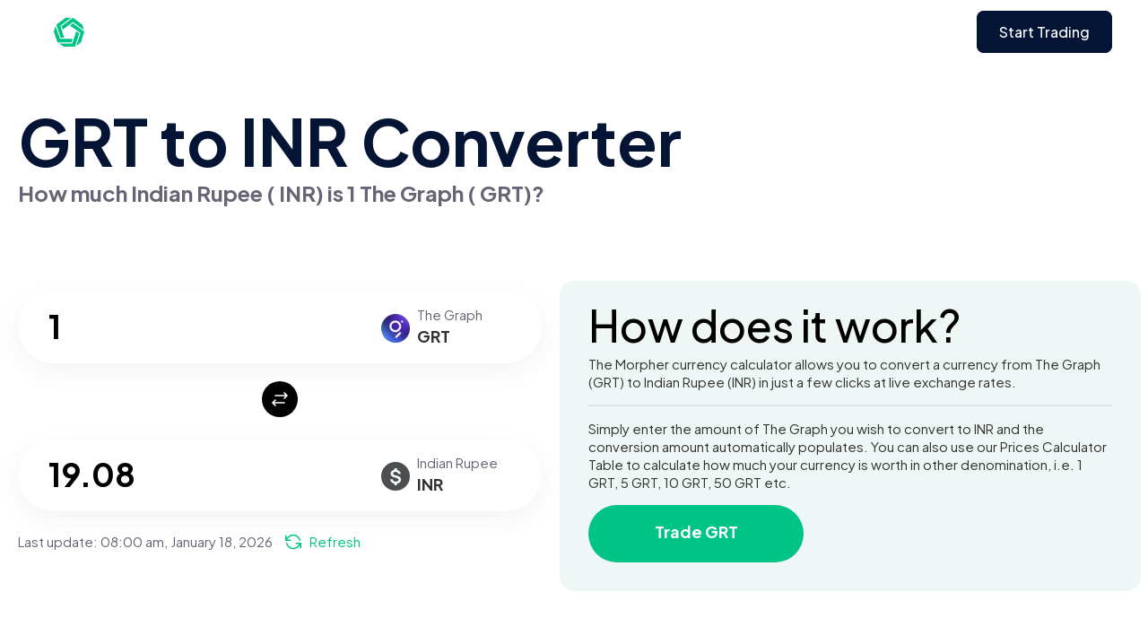

--- FILE ---
content_type: text/html
request_url: https://www.morpher.com/converter/grt/inr
body_size: 36579
content:
<!DOCTYPE html><html lang="en"> <head><link crossorigin="anonymous" rel="DNS-prefetch" href="//fonts.googleapis.com"><link crossorigin="anonymous" rel="preconnect" href="https://fonts.googleapis.com"><link rel="preload" href="https://fonts.googleapis.com/css2?family=Plus+Jakarta+Sans:ital,wght@0,200..800;1,200..800&display=swap" as="style" crossorigin="anonymous" onload="this.onload=null;this.rel='stylesheet'"><noscript><link href="https://fonts.googleapis.com/css2?family=Plus+Jakarta+Sans:ital,wght@0,200..800;1,200..800&display=swap" rel="stylesheet" crossorigin="anonymous" type="text/css"></noscript><meta charset="UTF-8"><meta name="viewport" content="width=device-width"><link rel="icon" type="image/svg+xml" href="/converter/favicon.ico"><title>GRT to INR Converter</title><meta property="og:title" content="GRT to INR Converter"><meta name="twitter:title" content="GRT to INR Converter"><meta name="description" content="Current value of 1 GRT in INR is 19.08 INR. Trade GRT on Morpher with zero fees and infinite liquidity."><meta property="og:image:alt" content="Current value of 1 GRT in INR is 19.08 INR. Trade GRT on Morpher with zero fees and infinite liquidity."><meta property="og:description" content="Current value of 1 GRT in INR is 19.08 INR. Trade GRT on Morpher with zero fees and infinite liquidity."><meta name="twitter:description" content="Current value of 1 GRT in INR is 19.08 INR. Trade GRT on Morpher with zero fees and infinite liquidity."><meta property="og:locale" content="en_US"><meta name="image" property="og:image" content="https://www.morpher.com/converter/og_converters-landing.png"><meta property="og:image:width" content="1344"><meta property="og:image:height" content="768"><meta property="og:url" content="https://www.morpher.com/converter/grt/inr"><meta property="og:site_name" content="morpher.com"><meta property="og:type" content="website"><meta property="og:image:type" content="image/png"><meta name="apple-mobile-web-app-title" content="morpher.com"><meta name="twitter:card" content="summary_large_image"><meta name="twitter:creator" content="@morpher_io"><meta name="twitter:site" content="@morpher_io"><meta name="twitter:image:src" content="https://www.morpher.com/converter/og_converters-landing.png"><link rel="canonical" href="https://www.morpher.com/converter/grt/inr"><link rel="stylesheet" href="/_astro/_amount_.DBjM2moF.css">
<link rel="stylesheet" href="/_astro/_page_.9A-XjlV0.css">
<style>footer[data-astro-cid-ld62vyah]{background-color:#fff;margin-top:150px}.footer-menu[data-astro-cid-ld62vyah]{margin-bottom:80px;display:flex;justify-content:center;gap:20px;flex-wrap:wrap}.footer-menu[data-astro-cid-ld62vyah] a[data-astro-cid-ld62vyah]{color:#929497;font-size:15px}.footer-menu[data-astro-cid-ld62vyah] a[data-astro-cid-ld62vyah]:hover{text-decoration:underline;text-decoration-color:#929497;cursor:pointer}.copyright-text[data-astro-cid-ld62vyah]{text-align:center;font-size:10px;margin-bottom:30px}
.language-section[data-astro-cid-qdptefdu]{position:relative}.dropdown-selection[data-astro-cid-qdptefdu] .language-selector[data-astro-cid-qdptefdu]{padding-bottom:10px}.dropdown-selection[data-astro-cid-qdptefdu]{position:absolute;background-color:#fff;top:-170px;left:-15px;padding:10px 15px 5px;border-radius:12px;border:1px solid #EAECF0;background:#fff;box-shadow:0 4px 8px #0000000a,0 1px 2px #1018280f;width:100px}.language-selector[data-astro-cid-qdptefdu]{display:flex;cursor:pointer;color:#929497;font-size:15px;gap:5px;align-items:center}.language-selector[data-astro-cid-qdptefdu] .flag[data-astro-cid-qdptefdu]{width:20px;height:20px}
a[data-astro-cid-2l52jgvk]{color:inherit;transition-delay:0s;transition-duration:.35s;transition-property:all;transition-timing-function:cubic-bezier(.25,.46,.45,.94)}a[data-astro-cid-2l52jgvk]:hover .title[data-astro-cid-2l52jgvk]{color:#228cdb;transition-delay:0s;transition-duration:.2s;transition-property:all;transition-timing-function:cubic-bezier(.25,.46,.45,.94)}.card-feature-img[data-astro-cid-2l52jgvk]{height:185px;-o-object-position:center;object-position:center;-o-object-fit:cover;object-fit:cover;border-radius:10px 10px 0 0;width:100%}.blog-card[data-astro-cid-2l52jgvk]:hover .card-feature-img[data-astro-cid-2l52jgvk]{opacity:.8}.card-content[data-astro-cid-2l52jgvk]{padding:20px;border-top:0;border-bottom:1px solid #E9E9E9;border-left:1px solid #E9E9E9;border-right:1px solid #E9E9E9;border-bottom-left-radius:16px;border-bottom-right-radius:16px;box-sizing:content-box}.card-content[data-astro-cid-2l52jgvk] h3[data-astro-cid-2l52jgvk].title.is-size-5{line-height:1.3}.card-content[data-astro-cid-2l52jgvk] .excerpt[data-astro-cid-2l52jgvk]{margin-top:10px}.card-content[data-astro-cid-2l52jgvk] .bottom-text[data-astro-cid-2l52jgvk]{border-top:1.5px solid #ebebeb;padding-top:10px;width:100%}@media only screen and (max-width:768px){.blog-card[data-astro-cid-2l52jgvk]{max-width:inherit}}.blog-info[data-astro-cid-2l52jgvk]{padding-bottom:20px;height:199px;box-sizing:content-box}.blog-info[data-astro-cid-2l52jgvk] h3[data-astro-cid-2l52jgvk]{line-height:38px}@media only screen and (max-width:768px){.blog-info[data-astro-cid-2l52jgvk] h3[data-astro-cid-2l52jgvk]{font-size:20px;font-weight:400;line-height:32px}.blog-info[data-astro-cid-2l52jgvk]{padding-bottom:0;height:unset;box-sizing:content-box}}.card-image[data-astro-cid-2l52jgvk]{height:185px}
</style><script type="module" src="/_astro/page.BRBWVeaW.js"></script></head> <body data-pagefind-ignore>  <main> <div class="nav-wrapper" data-astro-cid-dsb2oqve> <nav class="navbar navbar-spacing" data-astro-cid-dsb2oqve> <div class="container" data-astro-cid-dsb2oqve> <a class="navbar-item" href="https://www.morpher.com/new" data-astro-cid-dsb2oqve> <img class="nav-logo" width="34" height="34" src="/converter/nav_logo_green.svg" alt="Morpher Logo" data-astro-cid-dsb2oqve> </a> <div class="end-item is-flex" data-astro-cid-dsb2oqve>  <div class="mt-button"> <!-- Navbar Button --> <a class="font-medium get-started" data-get-started-button href="#" id="btnGetStarted"> Start Trading </a> </div>   </div> <a role="button" class="is-hidden-desktop navbar-burger" data-target="navMenu" aria-label="menu" aria-expanded="false" style="display: none" @click="isOpen = !isOpen" data-astro-cid-dsb2oqve> <span aria-hidden="true" data-astro-cid-dsb2oqve></span> <span aria-hidden="true" data-astro-cid-dsb2oqve></span> <span aria-hidden="true" data-astro-cid-dsb2oqve></span> </a> </div> </nav> </div> <script lang="javascript">




</script>   <section class="section bg-green"> <div class="container"> <h1 class="has-text-left converter-title"> GRT to  INR Converter
</h1> <h2 class="has-text-left converter-subheading">
How much Indian Rupee (
INR) is  1 The Graph (
GRT)?
</h2> <div class="columns" style="margin-top: 80px"> <div class="column converter-section left-padding"> <div class="converter-input-section"> <div class="converter-input-currency"> <img src="https://assets.coingecko.com/coins/images/13397/small/Graph_Token.png?1696513159" alt="change"> <section class="data"> <p class="name">The Graph </p> <p class="symbol"> GRT </p> </section>  </div> <div class="converter-input-div"> <input id="inValue" class="converter-input" value="1" placeholder="Enter amount"> </div> </div> <div class="has-text-centered converter-image-section"> <img src="/converter/btn-change.svg" alt="change"> </div> <div class="converter-input-section"> <div class="converter-input-currency"> <img src="/converter/currency/usd.svg" alt="change"> <section class="data"> <p class="name">Indian Rupee </p> <p class="symbol"> INR </p> </section>  </div> <div class="converter-input-div"> <input id="outValue" class="converter-input" value="19.08" placeholder="Enter amount"> </div> </div> <div class="converter-info">
Last update: <span id="last-update"></span> <span id="refresh-link" class="refresh-link" style="cursor: pointer;"> <span class="icon"> <img src="/converter/refresh.svg" alt="refresh"> </span> <span>Refresh</span> </span> </div> </div> <div class="column left-padding how-it-works"> <h2 class="header">How does it work?</h2> <div class="text">
The Morpher currency calculator allows you to convert a currency from The Graph (GRT) 
							to  Indian Rupee (INR) in  just a few clicks at live exchange rates.
</div> <div class="br"></div> <div class="text">
Simply enter the amount of The Graph you wish to convert to  INR and the
							conversion amount automatically populates. You can also use our Prices Calculator Table to calculate how much your currency is worth in other
							denomination, i.e. 1  GRT, 5  GRT, 10  GRT, 50  GRT etc.
</div> <a href="https://www.morpher.com/trade/crypto/GRT" target="_top"> <div class="trade-button">
Trade GRT </div> </a> </div> </div> </div> <iframe id="reload_data" name="reload_data" style="display: none; visibility: hidden"></iframe> </section> <script lang="javascript">(function(){const last_updated = 1768723219732;
const curr = 19.08;
const currency = "inr";
const crypto = "grt";
const refreshParam = "";
const amount = 1;
const coingecho_id = "the-graph";


 const formatOutput = (input) => {
    let decimal = 0

    if (input < .00000000001) decimal = 14;
    else if (input < .0000000001) decimal = 13;
    else if (input < .000000001) decimal = 12;
    else if (input < .00000001) decimal = 11;
    else if (input < .0000001) decimal = 10;
    else if (input < .000001) decimal = 9;
    else if (input < .00001) decimal = 8;
    else if (input < .0001) decimal = 7;
    else if (input < .001) decimal = 6;
    else if (input < .01) decimal = 5;
    else if (input < .1) decimal = 4;
    else if (input < 0) decimal = 3;
    else if (input < 1) decimal = 2;
    else if (input < 10) decimal = 1;
    else decimal = 0;


    return input.toLocaleString(undefined, { minimumFractionDigits: decimal });
};

let currAmount = curr;

	const refreshData = async () => {
		try {
			const url = `https://api.coingecko.com/api/v3/coins/${coingecho_id}?localization=en&tickers=false&market_data=true&community_data=false&developer_data=false&sparkline=false`
			
			const response = await fetch(url)
			const data = await response.json();

			if (data && data.id) {
				const oldcurrAmount = currAmount
				currAmount = data?.market_data?.current_price[currency] || oldcurrAmount
				refreshInput()

				let new_last_updated = Date.now();

				const date = document.getElementById("last-update");
				if (date && new_last_updated) {
					date.innerHTML = formatDate(new_last_updated);
				}

				const form = document.createElement('form');
				form.method = 'post';
				form.target = 'reload_data';
				
				
				form.action = window.location.protocol +'//' + window.location.host + window.location.pathname ;


				const hiddenField = document.createElement('input');
				hiddenField.type = 'hidden';
				hiddenField.name = 'coinData';
				hiddenField.value = JSON.stringify(data);

				form.appendChild(hiddenField);

				document.body.appendChild(form);

				form.submit();
			}

		} catch (err) {
			console.log('err', err)
		}
	}


	window.requestIdleCallback(() => {
		let storage = localStorage.getItem((crypto + '_' + currency).toUpperCase())
		let storage_timestamp = 0;
		if (storage) {
			storage = JSON.parse(storage)
			if (storage.last_updated) {
				storage_timestamp = storage.last_updated;
			}
		}

		if (Number(last_updated) > Number(storage_timestamp)) {
			localStorage.setItem((crypto + '_' + currency).toUpperCase(), JSON.stringify({last_updated, amount: curr}))
		}

		if (!refreshParam && last_updated && last_updated < Date.now() - 1000 * 60 * 30 && Number(storage_timestamp) <= Number(last_updated)) {
			refreshData()
		}   
	})

	
	const fill = (input, char, count) => {
		while (input.length < count) {
			input = char + input;
		}

		return input;
	};
	const formatDate = (inputDate) => {
		try {
			const months = [
				"January",
				"February",
				"March",
				"April",
				"May",
				"June",
				"July",
				"August",
				"September",
				"October",
				"November",
				"December",
			];

			const date = new Date(Number(inputDate));

			var hours = date.getHours();
			var ampm = hours >= 12 ? "pm" : "am";
			hours = hours % 12;
			hours = hours ? hours : 12; // the hour '0' should be '12'

			let output = fill(hours.toString(), "0", 2);
			output += ":" + fill(date.getMinutes().toString(), "0", 2);
			output += " " + ampm;
			output += ", " + months[date.getMonth()];
			output += " " + date.getDate();
			output += ", " + date.getFullYear();

			return output;
		} catch (err) {
			console.log("err in formatDate: " + err.roString());
		}		
	};

	const date = document.getElementById("last-update");
	if (date && last_updated) {
		date.innerHTML = formatDate(last_updated);
	}

	const refreshInput = () => {
		try {
			let inValue = document.getElementById("inValue").value;
			if (inValue) {
				inValue = Number(inValue.replace(/,/g, ""));
				if (inValue && !isNaN(inValue)) {
					const outValue = inValue * currAmount;
					if (outValue && !isNaN(outValue)) {
						document.getElementById("outValue").value =
							formatOutput(outValue);
					}
				}
			}
		} catch (err) {
			console.log("err in refreshInput: " + err.roString());
		}
	};

	const refreshOutput = () => {
		try {
			let outValue = document.getElementById("outValue").value;

			if (outValue) {
				outValue = Number(outValue.replace(/,/g, ""));
				if (outValue && !isNaN(outValue)) {
					const inValue = outValue / currAmount;
					if (inValue && !isNaN(inValue)) {
						document.getElementById("inValue").value =
							formatOutput(inValue);
					}
				}
			}
		} catch (err) {
			console.log("err in refreshOutput: " + err.roString());
		}
	};
	document.getElementById("inValue").addEventListener("keyup", (event) => {
		if (event.isComposing || event.keyCode === 229) {
			return;
		}
		refreshInput();
	});

	document.getElementById("outValue").addEventListener("keyup", (event) => {
		if (event.isComposing || event.keyCode === 229) {
			return;
		}
		refreshOutput();
	});

	document.getElementById("refresh-link").addEventListener("click", (event) => {
		document.getElementById("refresh-link").style.display = "none";
		refreshData();
		
		setTimeout(() => {
			document.getElementById("refresh-link").style.display = "";
		}, 10000);
	
	});

	const updateFromStorage = () => {
		try {
			let storage = localStorage.getItem(
				(crypto + "_" + currency).toUpperCase()
			);
			let storage_timestamp = 0;
			if (storage) {
				storage = JSON.parse(storage);
				if (storage.last_updated) {
					storage_timestamp = storage.last_updated;

					if (storage_timestamp > last_updated) {
						const date = document.getElementById("last-update");
						if (date && storage_timestamp) {
							date.innerHTML = formatDate(storage_timestamp);
						}
						currAmount = storage.amount;
						refreshInput();
					}
				}
			}
		} catch (err) {
			console.log("err in updateFromStorage: " + err.roString());
		}
	};

	updateFromStorage();

})();</script>  <section class="section bg-grey"> <div class="container"> <div class="trade-container"> <div class="trade-section"> <h2 class="heading">
Trade GRT on Morpher with zero fees and infinite liquidity
</h2> <div class="text">
We rebuilt financial markets from the ground up on the Ethereum Blockchain. All in the pursuit
					of the perfect trading experience.
</div> <a href="https://www.morpher.com/trade/crypto/GRT" target="_top"> <div class="trade-button">Trade GRT</div> </a> </div> </div> <div class="facts-container"> <h2 class="heading">
Quick facts about The Graph </h2> <div class="text">The Graph is an indexing protocol and global API for organizing blockchain data and making it easily accessible with GraphQL.<br /><br />Developers can use Graph Explorer to search, find, and publish all the public data they need to build decentralized applications.<br /><br />The Graph Network makes it possible to build serverless dApps that run entirely on public infrastructure.

GRT is the native token of the network that’s used to coordinate work.<br /><br />GRT is an ERC20 token.<br /><br />Node operators, called Indexers, stake and earn GRT for processing queries.<br /><br />Anyone can delegate GRT to Indexers to secure the network and earn rewards.<br /><br />Curators organize data on The Graph by signaling GRT on useful APIs, called subgraphs.<br /><br />Indexers, Delegators, and Curators work together to organize the data for the crypto economy and maintain a useful global API for DeFi and Web3.
</div> </div> <div class="price-chart-container"> <h2 class="heading"> GRT Price Chart
</h2> <div id="tradingview-embed-container"></div> <div class="has-text-centered"> <img src="/converter/no_tv_chart.png" alt="No TradingView Chart" class="chart-image"> <b>Sorry! We can’t find a chart for this market.</b> </div> </div> <div class="top10-section"> <h2 class="heading">
Related Crypto Assets
</h2> <div class="pair-row"> <div class="asset-head">
Assets
</div> <div class="row-head"> USD </div><div class="row-head"> EUR </div><div class="row-head"> GBP </div><div class="row-head"> CAD </div><div class="row-head"> TRY </div><div class="row-head"> INR </div> </div> <div class="pair-row"> <div class="asset"> <img class="asset-image" src="https://assets.coingecko.com/coins/images/13397/small/Graph_Token.png?1696513159"> <span style="vertical-align: top;">The Graph</span> </div> <div class="pair"> <a href="https://www.morpher.com/converter/grt/usd" target="_top"> GRT/USD </a> </div><div class="pair"> <a href="https://www.morpher.com/converter/grt/eur" target="_top"> GRT/EUR </a> </div><div class="pair"> <a href="https://www.morpher.com/converter/grt/gbp" target="_top"> GRT/GBP </a> </div><div class="pair"> <a href="https://www.morpher.com/converter/grt/cad" target="_top"> GRT/CAD </a> </div><div class="pair"> <a href="https://www.morpher.com/converter/grt/try" target="_top"> GRT/TRY </a> </div><div class="pair"> <a href="https://www.morpher.com/converter/grt/inr" target="_top"> GRT/INR </a> </div> </div><div class="pair-row"> <div class="asset"> <img class="asset-image" src="https://assets.coingecko.com/coins/images/71/small/image001.png?1696501461"> <span style="vertical-align: top;">Groestlcoin</span> </div> <div class="pair"> <a href="https://www.morpher.com/converter/grs/usd" target="_top"> GRS/USD </a> </div><div class="pair"> <a href="https://www.morpher.com/converter/grs/eur" target="_top"> GRS/EUR </a> </div><div class="pair"> <a href="https://www.morpher.com/converter/grs/gbp" target="_top"> GRS/GBP </a> </div><div class="pair"> <a href="https://www.morpher.com/converter/grs/cad" target="_top"> GRS/CAD </a> </div><div class="pair"> <a href="https://www.morpher.com/converter/grs/try" target="_top"> GRS/TRY </a> </div><div class="pair"> <a href="https://www.morpher.com/converter/grs/inr" target="_top"> GRS/INR </a> </div> </div><div class="pair-row"> <div class="asset"> <img class="asset-image" src="https://assets.coingecko.com/coins/images/31106/small/grape_logo-removebg-preview_%281%29.png?1696529937"> <span style="vertical-align: top;">Grape</span> </div> <div class="pair"> <a href="https://www.morpher.com/converter/grp/usd" target="_top"> GRP/USD </a> </div><div class="pair"> <a href="https://www.morpher.com/converter/grp/eur" target="_top"> GRP/EUR </a> </div><div class="pair"> <a href="https://www.morpher.com/converter/grp/gbp" target="_top"> GRP/GBP </a> </div><div class="pair"> <a href="https://www.morpher.com/converter/grp/cad" target="_top"> GRP/CAD </a> </div><div class="pair"> <a href="https://www.morpher.com/converter/grp/try" target="_top"> GRP/TRY </a> </div><div class="pair"> <a href="https://www.morpher.com/converter/grp/inr" target="_top"> GRP/INR </a> </div> </div><div class="pair-row"> <div class="asset"> <img class="asset-image" src="https://assets.coingecko.com/coins/images/32991/small/valleydao_200x200.png?1700168068"> <span style="vertical-align: top;">ValleyDAO</span> </div> <div class="pair"> <a href="https://www.morpher.com/converter/grow/usd" target="_top"> GROW/USD </a> </div><div class="pair">  </div><div class="pair">  </div><div class="pair">  </div><div class="pair">  </div><div class="pair">  </div> </div><div class="pair-row"> <div class="asset"> <img class="asset-image" src="https://assets.coingecko.com/coins/images/27186/small/GRND_3x.png?1696526235"> <span style="vertical-align: top;">SuperWalk GRND</span> </div> <div class="pair"> <a href="https://www.morpher.com/converter/grnd/usd" target="_top"> GRND/USD </a> </div><div class="pair">  </div><div class="pair">  </div><div class="pair">  </div><div class="pair">  </div><div class="pair">  </div> </div><div class="pair-row"> <div class="asset"> <img class="asset-image" src="https://assets.coingecko.com/coins/images/7340/small/grin.png?1696507624"> <span style="vertical-align: top;">Grin</span> </div> <div class="pair"> <a href="https://www.morpher.com/converter/grin/usd" target="_top"> GRIN/USD </a> </div><div class="pair">  </div><div class="pair">  </div><div class="pair">  </div><div class="pair">  </div><div class="pair">  </div> </div><div class="pair-row"> <div class="asset"> <img class="asset-image" src="https://coin-images.coingecko.com/coins/images/52547/small/[base64].jpg?1733590142"> <span style="vertical-align: top;">GRIFFAIN</span> </div> <div class="pair"> <a href="https://www.morpher.com/converter/griffain/usd" target="_top"> GRIFFAIN/USD </a> </div><div class="pair">  </div><div class="pair">  </div><div class="pair">  </div><div class="pair">  </div><div class="pair">  </div> </div><div class="pair-row"> <div class="asset"> <img class="asset-image" src="https://assets.coingecko.com/coins/images/1532/small/Symbol-RigoblockRGB.png?1696502572"> <span style="vertical-align: top;">RigoBlock</span> </div> <div class="pair"> <a href="https://www.morpher.com/converter/grg/usd" target="_top"> GRG/USD </a> </div><div class="pair">  </div><div class="pair">  </div><div class="pair">  </div><div class="pair">  </div><div class="pair">  </div> </div><div class="pair-row"> <div class="asset"> <img class="asset-image" src="https://assets.coingecko.com/coins/images/25549/small/200x200.png?1696524682"> <span style="vertical-align: top;">GroveCoin</span> </div> <div class="pair"> <a href="https://www.morpher.com/converter/grv/usd" target="_top"> GRV/USD </a> </div><div class="pair">  </div><div class="pair">  </div><div class="pair">  </div><div class="pair">  </div><div class="pair">  </div> </div><div class="pair-row"> <div class="asset"> <img class="asset-image" src="https://assets.coingecko.com/coins/images/25484/small/gst.png?1696524617"> <span style="vertical-align: top;">STEPN Green Satoshi Token on BSC</span> </div> <div class="pair"> <a href="https://www.morpher.com/converter/gst-bsc/usd" target="_top"> GST-BSC/USD </a> </div><div class="pair">  </div><div class="pair">  </div><div class="pair">  </div><div class="pair">  </div><div class="pair">  </div> </div><div class="pair-row"> <div class="asset"> <img class="asset-image" src="https://assets.coingecko.com/coins/images/21841/small/gst.png?1696521196"> <span style="vertical-align: top;">STEPN Green Satoshi Token on Solana</span> </div> <div class="pair"> <a href="https://www.morpher.com/converter/gst-sol/usd" target="_top"> GST-SOL/USD </a> </div><div class="pair"> <a href="https://www.morpher.com/converter/gst-sol/eur" target="_top"> GST-SOL/EUR </a> </div><div class="pair"> <a href="https://www.morpher.com/converter/gst-sol/gbp" target="_top"> GST-SOL/GBP </a> </div><div class="pair"> <a href="https://www.morpher.com/converter/gst-sol/cad" target="_top"> GST-SOL/CAD </a> </div><div class="pair"> <a href="https://www.morpher.com/converter/gst-sol/try" target="_top"> GST-SOL/TRY </a> </div><div class="pair"> <a href="https://www.morpher.com/converter/gst-sol/inr" target="_top"> GST-SOL/INR </a> </div> </div><div class="pair-row"> <div class="asset"> <img class="asset-image" src="https://assets.coingecko.com/coins/images/21079/small/gst.png?1696520461"> <span style="vertical-align: top;">Gunstar Metaverse</span> </div> <div class="pair"> <a href="https://www.morpher.com/converter/gsts/usd" target="_top"> GSTS/USD </a> </div><div class="pair">  </div><div class="pair">  </div><div class="pair">  </div><div class="pair">  </div><div class="pair">  </div> </div><div class="pair-row"> <div class="asset"> <img class="asset-image" src="https://assets.coingecko.com/coins/images/13026/small/gameswap.jpg?1696512814"> <span style="vertical-align: top;">Gameswap</span> </div> <div class="pair"> <a href="https://www.morpher.com/converter/gswap/usd" target="_top"> GSWAP/USD </a> </div><div class="pair">  </div><div class="pair">  </div><div class="pair">  </div><div class="pair">  </div><div class="pair">  </div> </div><div class="pair-row"> <div class="asset"> <img class="asset-image" src="https://assets.coingecko.com/coins/images/30949/small/GameSwift_Token.png?1696529788"> <span style="vertical-align: top;">GameSwift</span> </div> <div class="pair"> <a href="https://www.morpher.com/converter/gswift/usd" target="_top"> GSWIFT/USD </a> </div><div class="pair"> <a href="https://www.morpher.com/converter/gswift/eur" target="_top"> GSWIFT/EUR </a> </div><div class="pair"> <a href="https://www.morpher.com/converter/gswift/gbp" target="_top"> GSWIFT/GBP </a> </div><div class="pair"> <a href="https://www.morpher.com/converter/gswift/cad" target="_top"> GSWIFT/CAD </a> </div><div class="pair"> <a href="https://www.morpher.com/converter/gswift/try" target="_top"> GSWIFT/TRY </a> </div><div class="pair"> <a href="https://www.morpher.com/converter/gswift/inr" target="_top"> GSWIFT/INR </a> </div> </div><div class="pair-row"> <div class="asset"> <img class="asset-image" src="https://assets.coingecko.com/coins/images/8183/small/gate.png?1696508395"> <span style="vertical-align: top;">Gate</span> </div> <div class="pair"> <a href="https://www.morpher.com/converter/gt/usd" target="_top"> GT/USD </a> </div><div class="pair"> <a href="https://www.morpher.com/converter/gt/eur" target="_top"> GT/EUR </a> </div><div class="pair"> <a href="https://www.morpher.com/converter/gt/gbp" target="_top"> GT/GBP </a> </div><div class="pair"> <a href="https://www.morpher.com/converter/gt/cad" target="_top"> GT/CAD </a> </div><div class="pair"> <a href="https://www.morpher.com/converter/gt/try" target="_top"> GT/TRY </a> </div><div class="pair"> <a href="https://www.morpher.com/converter/gt/inr" target="_top"> GT/INR </a> </div> </div> </div> <div class="price-stats-container"> <div class="header-section"> <h2 class="heading"> GRT to INR price stats
</h2> <div class="stats-info"> <div class="stats-info-column"> <div class="text">
24hr
</div> <div class="data red"> -2.01% <img src="/converter/price-down.svg" alt="down"> </div> </div> <div class="stats-info-column"> <div class="text">
7d
</div> <div class="data red"> 1.95% <img src="/converter/price-down.svg" alt="down"> </div> </div> <div class="stats-info-column"> <div class="text">
30d
</div> <div class="data red"> 16.96% <img src="/converter/price-down.svg" alt="down"> </div> </div> </div> </div> <div class="text">
Over the past 30 days, The Graph has gained 16.96% to INR. The trend and price charts for the past
				week shows that GRT has gained 1.95% to INR and over the past 24 hours, GRT has dropped -2.01% to
INR.
</div> <div class="columns price-columns"> <div class="column price-column"> <div class="field is-horizontal"> <table class="table is-striped is-fullwidth smaller-row-height"> <thead> <tr> <th class="stats-head"> <img src="https://assets.coingecko.com/coins/images/13397/small/Graph_Token.png?1696513159" alt="change"> <section class="table-heading"> GRT </section> </th> <th class="stats-head"> <img src="/converter/currency/usd.svg" alt="change"> <section class="table-heading"> INR </section> </th> </tr> </thead> <tbody> <tr> <td class="stats-cell"> <a href="/converter/grt/inr/0.5">0.5 </a> </td> <td class="stats-cell">9.54 </td> </tr><tr> <td class="stats-cell"> <a href="/converter/grt/inr/1">1 </a> </td> <td class="stats-cell">19.08 </td> </tr><tr> <td class="stats-cell"> <a href="/converter/grt/inr/5">5 </a> </td> <td class="stats-cell">95.4 </td> </tr><tr> <td class="stats-cell"> <a href="/converter/grt/inr/10">10 </a> </td> <td class="stats-cell">190.8 </td> </tr><tr> <td class="stats-cell"> <a href="/converter/grt/inr/50">50 </a> </td> <td class="stats-cell">954 </td> </tr><tr> <td class="stats-cell"> <a href="/converter/grt/inr/100">100 </a> </td> <td class="stats-cell">1,908 </td> </tr><tr> <td class="stats-cell"> <a href="/converter/grt/inr/500">500 </a> </td> <td class="stats-cell">9,540 </td> </tr><tr> <td class="stats-cell"> <a href="/converter/grt/inr/1000">1000 </a> </td> <td class="stats-cell">19,080 </td> </tr> </tbody> </table> </div> </div> <div class="column price-column"> <div class="field is-horizontal"> <table class="table is-striped is-fullwidth smaller-row-height"> <thead> <tr> <th class="stats-head"> <img src="/converter/currency/usd.svg" alt="change"> <section class="table-heading"> INR </section> </th> <th class="stats-head"> <img src="https://assets.coingecko.com/coins/images/13397/small/Graph_Token.png?1696513159" alt="change"> <section class="table-heading"> GRT </section> </th> </tr> </thead> <tbody> <tr> <td class="stats-cell"> <a href="/converter/grt/inr/1/0.5">0.5</a> </td> <td class="stats-cell">9.54</td> </tr><tr> <td class="stats-cell"> <a href="/converter/grt/inr/1/1">1</a> </td> <td class="stats-cell">19.08</td> </tr><tr> <td class="stats-cell"> <a href="/converter/grt/inr/1/5">5</a> </td> <td class="stats-cell">95.4</td> </tr><tr> <td class="stats-cell"> <a href="/converter/grt/inr/1/10">10</a> </td> <td class="stats-cell">190.8</td> </tr><tr> <td class="stats-cell"> <a href="/converter/grt/inr/1/50">50</a> </td> <td class="stats-cell">954</td> </tr><tr> <td class="stats-cell"> <a href="/converter/grt/inr/1/100">100</a> </td> <td class="stats-cell">1,908</td> </tr><tr> <td class="stats-cell"> <a href="/converter/grt/inr/1/500">500</a> </td> <td class="stats-cell">9,540</td> </tr><tr> <td class="stats-cell"> <a href="/converter/grt/inr/1/1000">1000</a> </td> <td class="stats-cell">19,080</td> </tr> </tbody> </table> </div> </div> </div> <a href="https://www.morpher.com/trade/crypto/GRT" target="_top"> <div class="trade-button">Trade GRT</div> </a> </div> </div> </section> <script lang="javascript">(function(){const tvSymbol = undefined;


	if (tvSymbol) {
		 window.requestIdleCallback(() => {
		    window.setTimeout(() => {
				let tv_url = `https://www.tradingview.com/widgetembed/?symbol=${tvSymbol}&interval=D&timezone=exchange&theme=light&style=1&withdateranges=true&hide_side_toolbar=false&left_toolbar=true&allow_symbol_change=true&save_image=false&studies=ROC%40tv-basicstudies%2CStochasticRSI%40tv-basicstudies%2CMASimple%40tv-basicstudies&show_popup_button=true&popup_width=1000&popup_height=1200&drawings_access[type]=black&drawings_access[tools][0][name]=Trend%20Line&drawings_access[tools][0][grayed]=true&locale=en`;
				window.open(tv_url, "trading_view_chart")
			}, 5000)
		 })
	}

})();</script>  <footer class="footer" data-astro-cid-ld62vyah> <div class="container" data-astro-cid-ld62vyah> <div class="footer-menu" data-astro-cid-ld62vyah> <div class="language-section" data-astro-cid-qdptefdu> <div class="dropdown-selection" id="div-language-dropdown" style="display: none" data-astro-cid-qdptefdu> <a href="/converter/grt/inr" data-astro-cid-qdptefdu> <div class="language-selector" data-language-selection="en" data-astro-cid-qdptefdu> <img alt="English" class="flag" src="/insights/flags/en.svg" data-astro-cid-qdptefdu> English </div> </a> </div> <div class="language-selector" data-language-dropdown data-astro-cid-qdptefdu> <img class="flag" alt="English flag" src="/insights/flags/en.svg" data-astro-cid-qdptefdu> English <img width="16" height="16" class="dropdown" alt="Change Language" src="/insights/flags/dropdown-up.svg" data-astro-cid-qdptefdu> </div> </div> <script lang="javascript">

    const configEvents = () => {

        let dropdowns = document.querySelectorAll('[data-language-dropdown]');

        // Add event listeners to fire confetti when a button is clicked.
        dropdowns.forEach((dropdown) => {
            dropdown.addEventListener('click', () => {
                document.getElementById('div-language-dropdown').style.display = ''
                document.getElementById('div-language-dropdown').focus();
            });
        });



        let selectors = document.querySelectorAll('[data-language-selection]');



        window.addEventListener('click', (event) => {
            if (event.target.className !== 'language-selector') {
                document.getElementById('div-language-dropdown').style.display = 'none'
            }
        })
        selectors.forEach((selector) => {
            selector.addEventListener('click', () => {
                document.getElementById('div-language-dropdown').style.display = 'none'

                localStorage.setItem('scrollpos', window.scrollY);


            });
        });
    }

    configEvents()

    document.addEventListener('astro:after-swap',
	() => {
		configEvents()

	}) 



</script>  <a href="https://www.morpher.com" data-astro-cid-ld62vyah> Home </a> <a href="https://www.morpher.com/trade/register" data-astro-cid-ld62vyah> Trade </a> <a href="https://www.morpher.com/ai" data-astro-cid-ld62vyah> AI </a> <a href="https://www.morpher.com/watches" data-astro-cid-ld62vyah> Watches </a> <a href="https://www.morpher.com/wallet" data-astro-cid-ld62vyah> Wallet </a> <a href="/blog" data-astro-cid-ld62vyah> Blog </a> </div> <!-- Copyright --> <p class="copyright-text" data-astro-cid-ld62vyah> Copyright © 2026 Morpher Labs GmbH
Morpher Labs GmbH. All rights reserved. 🎡 Heinestrasse 21/4, Vienna, Austria 1020 </p> </div> </footer> <script lang="javascript">

</script>  </main>  <script type="module" src="/_astro/layoutConverter.astro_astro_type_script_index_0_lang.C2WDSBOP.js"></script> <script lang="javascript">(function(){const GOOGLE_ANALYTICS_API_KEY = "G-ZKPQS232M6";
const path = "/converter/grt/inr";

        let loaded = false
        
        function loadGTMTag() {
            (function(w,d,s,l,i){w[l]=w[l]||[];w[l].push({'gtm.start':
            new Date().getTime(),event:'gtm.js'});var f=d.getElementsByTagName(s)[0],
            j=d.createElement(s),dl=l!='dataLayer'?'&l='+l:'';j.async=true;j.crossorigin="anonymous";j.src=
            'https://www.googletagmanager.com/gtm.js?id='+i+dl;f.parentNode.insertBefore(j,f);
            })(window,document,'script','dataLayer','GTM-N2LQTG97');
        }

        function loadTags () {
          (function(w,d,s,l,i){w[l]=w[l]||[];w[l].push({'gtm.start':
          new Date().getTime(),event:'gtm.js'});var f=d.getElementsByTagName(s)[0],
          j=d.createElement(s),dl=l!='dataLayer'?'&l='+l:'';j.async=true;j.crossorigin="anonymous";j.src=
          `https://www.googletagmanager.com/gtag/js?id=${GOOGLE_ANALYTICS_API_KEY}`;f.parentNode.insertBefore(j,f);
          })(window,document,'script','dataLayer',GOOGLE_ANALYTICS_API_KEY);

          window.dataLayer = window.dataLayer || [];
          function gtag(){dataLayer.push(arguments);}
          gtag('js', new Date());
          gtag('config', GOOGLE_ANALYTICS_API_KEY);
        }
        
        setTimeout(function() {
          loadTags()

          if (path.includes('/blog/') && !path.includes('/category/') && path !== '/blog/') {
            loadGTMTag()
          }
        }, 2000);

      })();</script> </body></html> <script lang="javascript">(function(){const last_updated = "1768723219732";
const refreshParam = "";
const crypto = "grt";
const currency = "inr";
const amount = "1";
const currencyData = {"coingecho_id":"the-graph","currency_symbol":"inr","name":"Indian Rupee","order":25,"amount":19.08};
const coingecho_id = "the-graph";

    document.addEventListener("DOMContentLoaded", function(event) { 

        if (!localStorage.getItem("affiliate_id") && !localStorage.getItem("affiliate_campaign")) {
            localStorage.setItem("affiliate_id", 'currency-converter')
            localStorage.setItem("affiliate_campaign", (crypto + '_' + currency).toUpperCase())
        }
    })
})();</script>  

--- FILE ---
content_type: image/svg+xml
request_url: https://www.morpher.com/converter/currency/usd.svg
body_size: 699
content:
<svg width="32" height="32" viewBox="0 0 32 32" fill="none" xmlns="http://www.w3.org/2000/svg">
<circle cx="16" cy="16" r="16" fill="#4B4F52"/>
<path d="M14.7913 26V23.5487H17.4156V26H14.7913ZM14.7913 9.45128V7H17.4156V9.45128H14.7913ZM16.1633 24.252C15.0599 24.252 14.0726 24.059 13.2015 23.6728C12.3303 23.2867 11.6152 22.742 11.0563 22.0387C10.5045 21.3353 10.1525 20.501 10 19.5357L12.5917 19.1426C12.7949 19.9907 13.2305 20.6665 13.8984 21.1698C14.5735 21.6663 15.3793 21.9145 16.3158 21.9145C17.216 21.9145 17.9564 21.7146 18.5372 21.3146C19.118 20.9078 19.4083 20.3941 19.4083 19.7735C19.4083 19.3391 19.2704 18.9875 18.9946 18.7186C18.7187 18.4428 18.2759 18.2152 17.6661 18.0359L13.8875 16.9189C11.6878 16.2707 10.588 15.002 10.588 13.1127C10.588 12.2301 10.8094 11.4613 11.2523 10.8062C11.7024 10.1443 12.3339 9.63745 13.147 9.28579C13.9601 8.92724 14.9183 8.75141 16.0218 8.7583C17.0454 8.7652 17.9564 8.94103 18.755 9.28579C19.5608 9.63056 20.2287 10.127 20.7586 10.7752C21.2958 11.4233 21.677 12.2025 21.902 13.1127L19.2123 13.5781C19.1107 13.0886 18.9111 12.6576 18.6134 12.2852C18.3158 11.9129 17.9419 11.6233 17.4918 11.4164C17.0417 11.2096 16.5408 11.0993 15.9891 11.0855C15.4592 11.0786 14.9837 11.1579 14.5626 11.3234C14.1416 11.4819 13.8076 11.7095 13.5608 12.006C13.314 12.2956 13.1906 12.6231 13.1906 12.9886C13.1906 13.3954 13.3612 13.7436 13.7024 14.0332C14.0508 14.3228 14.5989 14.571 15.3466 14.7779L18.167 15.5536C19.5245 15.926 20.5009 16.4328 21.0962 17.074C21.6987 17.7084 22 18.5531 22 19.6081C22 20.532 21.7568 21.3422 21.2704 22.0387C20.784 22.7351 20.1016 23.2798 19.2232 23.6728C18.3448 24.059 17.3249 24.252 16.1633 24.252Z" fill="white"/>
</svg>
